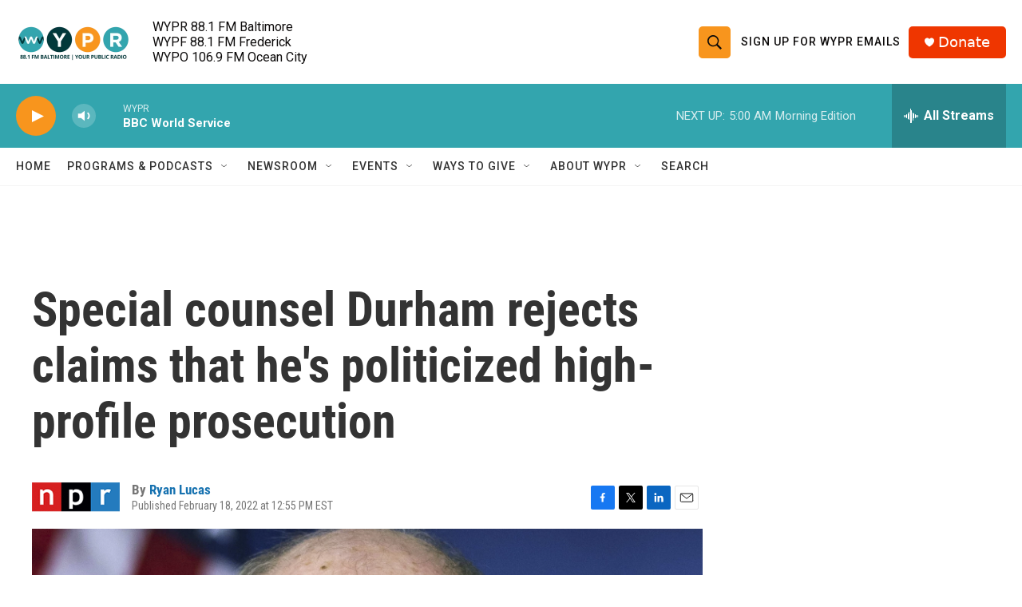

--- FILE ---
content_type: text/html; charset=utf-8
request_url: https://www.google.com/recaptcha/api2/aframe
body_size: 182
content:
<!DOCTYPE HTML><html><head><meta http-equiv="content-type" content="text/html; charset=UTF-8"></head><body><script nonce="KSXllvcpyWpXdW3feNYnKw">/** Anti-fraud and anti-abuse applications only. See google.com/recaptcha */ try{var clients={'sodar':'https://pagead2.googlesyndication.com/pagead/sodar?'};window.addEventListener("message",function(a){try{if(a.source===window.parent){var b=JSON.parse(a.data);var c=clients[b['id']];if(c){var d=document.createElement('img');d.src=c+b['params']+'&rc='+(localStorage.getItem("rc::a")?sessionStorage.getItem("rc::b"):"");window.document.body.appendChild(d);sessionStorage.setItem("rc::e",parseInt(sessionStorage.getItem("rc::e")||0)+1);localStorage.setItem("rc::h",'1769764511031');}}}catch(b){}});window.parent.postMessage("_grecaptcha_ready", "*");}catch(b){}</script></body></html>